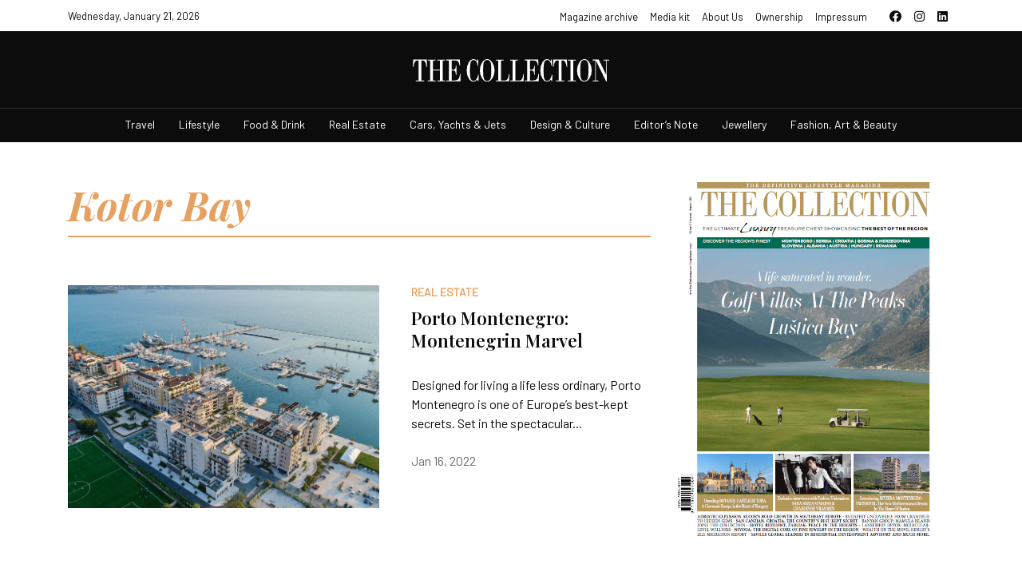

--- FILE ---
content_type: text/html; charset=UTF-8
request_url: https://thecollectionmags.com/tag/kotor-bay/
body_size: 10505
content:
<!doctype html>
<html dir="ltr" lang="en-US" prefix="og: https://ogp.me/ns#">
<head>
    <meta charset="UTF-8">
    <meta name="viewport" content="width=device-width, initial-scale=1">
    <link rel="preconnect" href="https://fonts.googleapis.com">
    <link rel="preconnect" href="https://fonts.gstatic.com" crossorigin>
    <link href="https://fonts.googleapis.com/css2?family=Playfair+Display:ital,wght@0,400;0,600;0,700;1,700&display=swap" rel="stylesheet"> 
    <link href="https://fonts.googleapis.com/css2?family=Barlow&family=Playfair+Display:ital,wght@0,400;0,600;0,700;1,700&display=swap" rel="stylesheet"> 
    <link rel="stylesheet" href="https://cdnjs.cloudflare.com/ajax/libs/font-awesome/5.15.3/css/all.min.css">
    <link rel="stylesheet" href="https://cdn.jsdelivr.net/gh/fancyapps/fancybox@3.5.7/dist/jquery.fancybox.min.css"/>
    <title>Kotor Bay - The Collection</title>
	<style>img:is([sizes="auto" i], [sizes^="auto," i]) { contain-intrinsic-size: 3000px 1500px }</style>
	
		<!-- All in One SEO 4.9.3 - aioseo.com -->
	<meta name="robots" content="max-image-preview:large" />
	<link rel="canonical" href="https://thecollectionmags.com/tag/kotor-bay/" />
	<meta name="generator" content="All in One SEO (AIOSEO) 4.9.3" />
		<script type="application/ld+json" class="aioseo-schema">
			{"@context":"https:\/\/schema.org","@graph":[{"@type":"BreadcrumbList","@id":"https:\/\/thecollectionmags.com\/tag\/kotor-bay\/#breadcrumblist","itemListElement":[{"@type":"ListItem","@id":"https:\/\/thecollectionmags.com#listItem","position":1,"name":"Home","item":"https:\/\/thecollectionmags.com","nextItem":{"@type":"ListItem","@id":"https:\/\/thecollectionmags.com\/tag\/kotor-bay\/#listItem","name":"Kotor Bay"}},{"@type":"ListItem","@id":"https:\/\/thecollectionmags.com\/tag\/kotor-bay\/#listItem","position":2,"name":"Kotor Bay","previousItem":{"@type":"ListItem","@id":"https:\/\/thecollectionmags.com#listItem","name":"Home"}}]},{"@type":"CollectionPage","@id":"https:\/\/thecollectionmags.com\/tag\/kotor-bay\/#collectionpage","url":"https:\/\/thecollectionmags.com\/tag\/kotor-bay\/","name":"Kotor Bay - The Collection","inLanguage":"en-US","isPartOf":{"@id":"https:\/\/thecollectionmags.com\/#website"},"breadcrumb":{"@id":"https:\/\/thecollectionmags.com\/tag\/kotor-bay\/#breadcrumblist"}},{"@type":"Organization","@id":"https:\/\/thecollectionmags.com\/#organization","name":"The Collection Magazine","description":"The Collection Magazine","url":"https:\/\/thecollectionmags.com\/","telephone":"+38267305035","logo":{"@type":"ImageObject","url":"https:\/\/scontent.ftgd1-1.fna.fbcdn.net\/v\/t39.30808-6\/305392793_522424423217379_8901815071218633517_n.jpg?_nc_cat=110&ccb=1-7&_nc_sid=09cbfe&_nc_ohc=8QVcrzETolIAX92svFh&_nc_ht=scontent.ftgd1-1.fna&oh=00_AfBz9GpcHS9ydCPOgRGpZc6GoxzG7J1vE1-H4CQFDBJAWw&oe=64042137","@id":"https:\/\/thecollectionmags.com\/tag\/kotor-bay\/#organizationLogo"},"image":{"@id":"https:\/\/thecollectionmags.com\/tag\/kotor-bay\/#organizationLogo"},"sameAs":["https:\/\/www.facebook.com\/thecollectionmags","https:\/\/www.instagram.com\/thecollectionmags\/","https:\/\/www.linkedin.com\/company\/thecollectionmags\/"]},{"@type":"WebSite","@id":"https:\/\/thecollectionmags.com\/#website","url":"https:\/\/thecollectionmags.com\/","name":"The Collection","description":"The Collection Magazine","inLanguage":"en-US","publisher":{"@id":"https:\/\/thecollectionmags.com\/#organization"}}]}
		</script>
		<!-- All in One SEO -->

<link rel='dns-prefetch' href='//cdnjs.cloudflare.com' />
<link rel='dns-prefetch' href='//cdn.jsdelivr.net' />
<link rel='dns-prefetch' href='//www.googletagmanager.com' />
<link rel="alternate" type="application/rss+xml" title="The Collection &raquo; Kotor Bay Tag Feed" href="https://thecollectionmags.com/tag/kotor-bay/feed/" />
		<!-- This site uses the Google Analytics by MonsterInsights plugin v9.11.1 - Using Analytics tracking - https://www.monsterinsights.com/ -->
							<script src="//www.googletagmanager.com/gtag/js?id=G-5H0TZBFPCC"  data-cfasync="false" data-wpfc-render="false" type="text/javascript" async></script>
			<script data-cfasync="false" data-wpfc-render="false" type="text/javascript">
				var mi_version = '9.11.1';
				var mi_track_user = true;
				var mi_no_track_reason = '';
								var MonsterInsightsDefaultLocations = {"page_location":"https:\/\/thecollectionmags.com\/tag\/kotor-bay\/"};
								if ( typeof MonsterInsightsPrivacyGuardFilter === 'function' ) {
					var MonsterInsightsLocations = (typeof MonsterInsightsExcludeQuery === 'object') ? MonsterInsightsPrivacyGuardFilter( MonsterInsightsExcludeQuery ) : MonsterInsightsPrivacyGuardFilter( MonsterInsightsDefaultLocations );
				} else {
					var MonsterInsightsLocations = (typeof MonsterInsightsExcludeQuery === 'object') ? MonsterInsightsExcludeQuery : MonsterInsightsDefaultLocations;
				}

								var disableStrs = [
										'ga-disable-G-5H0TZBFPCC',
									];

				/* Function to detect opted out users */
				function __gtagTrackerIsOptedOut() {
					for (var index = 0; index < disableStrs.length; index++) {
						if (document.cookie.indexOf(disableStrs[index] + '=true') > -1) {
							return true;
						}
					}

					return false;
				}

				/* Disable tracking if the opt-out cookie exists. */
				if (__gtagTrackerIsOptedOut()) {
					for (var index = 0; index < disableStrs.length; index++) {
						window[disableStrs[index]] = true;
					}
				}

				/* Opt-out function */
				function __gtagTrackerOptout() {
					for (var index = 0; index < disableStrs.length; index++) {
						document.cookie = disableStrs[index] + '=true; expires=Thu, 31 Dec 2099 23:59:59 UTC; path=/';
						window[disableStrs[index]] = true;
					}
				}

				if ('undefined' === typeof gaOptout) {
					function gaOptout() {
						__gtagTrackerOptout();
					}
				}
								window.dataLayer = window.dataLayer || [];

				window.MonsterInsightsDualTracker = {
					helpers: {},
					trackers: {},
				};
				if (mi_track_user) {
					function __gtagDataLayer() {
						dataLayer.push(arguments);
					}

					function __gtagTracker(type, name, parameters) {
						if (!parameters) {
							parameters = {};
						}

						if (parameters.send_to) {
							__gtagDataLayer.apply(null, arguments);
							return;
						}

						if (type === 'event') {
														parameters.send_to = monsterinsights_frontend.v4_id;
							var hookName = name;
							if (typeof parameters['event_category'] !== 'undefined') {
								hookName = parameters['event_category'] + ':' + name;
							}

							if (typeof MonsterInsightsDualTracker.trackers[hookName] !== 'undefined') {
								MonsterInsightsDualTracker.trackers[hookName](parameters);
							} else {
								__gtagDataLayer('event', name, parameters);
							}
							
						} else {
							__gtagDataLayer.apply(null, arguments);
						}
					}

					__gtagTracker('js', new Date());
					__gtagTracker('set', {
						'developer_id.dZGIzZG': true,
											});
					if ( MonsterInsightsLocations.page_location ) {
						__gtagTracker('set', MonsterInsightsLocations);
					}
										__gtagTracker('config', 'G-5H0TZBFPCC', {"forceSSL":"true","link_attribution":"true"} );
										window.gtag = __gtagTracker;										(function () {
						/* https://developers.google.com/analytics/devguides/collection/analyticsjs/ */
						/* ga and __gaTracker compatibility shim. */
						var noopfn = function () {
							return null;
						};
						var newtracker = function () {
							return new Tracker();
						};
						var Tracker = function () {
							return null;
						};
						var p = Tracker.prototype;
						p.get = noopfn;
						p.set = noopfn;
						p.send = function () {
							var args = Array.prototype.slice.call(arguments);
							args.unshift('send');
							__gaTracker.apply(null, args);
						};
						var __gaTracker = function () {
							var len = arguments.length;
							if (len === 0) {
								return;
							}
							var f = arguments[len - 1];
							if (typeof f !== 'object' || f === null || typeof f.hitCallback !== 'function') {
								if ('send' === arguments[0]) {
									var hitConverted, hitObject = false, action;
									if ('event' === arguments[1]) {
										if ('undefined' !== typeof arguments[3]) {
											hitObject = {
												'eventAction': arguments[3],
												'eventCategory': arguments[2],
												'eventLabel': arguments[4],
												'value': arguments[5] ? arguments[5] : 1,
											}
										}
									}
									if ('pageview' === arguments[1]) {
										if ('undefined' !== typeof arguments[2]) {
											hitObject = {
												'eventAction': 'page_view',
												'page_path': arguments[2],
											}
										}
									}
									if (typeof arguments[2] === 'object') {
										hitObject = arguments[2];
									}
									if (typeof arguments[5] === 'object') {
										Object.assign(hitObject, arguments[5]);
									}
									if ('undefined' !== typeof arguments[1].hitType) {
										hitObject = arguments[1];
										if ('pageview' === hitObject.hitType) {
											hitObject.eventAction = 'page_view';
										}
									}
									if (hitObject) {
										action = 'timing' === arguments[1].hitType ? 'timing_complete' : hitObject.eventAction;
										hitConverted = mapArgs(hitObject);
										__gtagTracker('event', action, hitConverted);
									}
								}
								return;
							}

							function mapArgs(args) {
								var arg, hit = {};
								var gaMap = {
									'eventCategory': 'event_category',
									'eventAction': 'event_action',
									'eventLabel': 'event_label',
									'eventValue': 'event_value',
									'nonInteraction': 'non_interaction',
									'timingCategory': 'event_category',
									'timingVar': 'name',
									'timingValue': 'value',
									'timingLabel': 'event_label',
									'page': 'page_path',
									'location': 'page_location',
									'title': 'page_title',
									'referrer' : 'page_referrer',
								};
								for (arg in args) {
																		if (!(!args.hasOwnProperty(arg) || !gaMap.hasOwnProperty(arg))) {
										hit[gaMap[arg]] = args[arg];
									} else {
										hit[arg] = args[arg];
									}
								}
								return hit;
							}

							try {
								f.hitCallback();
							} catch (ex) {
							}
						};
						__gaTracker.create = newtracker;
						__gaTracker.getByName = newtracker;
						__gaTracker.getAll = function () {
							return [];
						};
						__gaTracker.remove = noopfn;
						__gaTracker.loaded = true;
						window['__gaTracker'] = __gaTracker;
					})();
									} else {
										console.log("");
					(function () {
						function __gtagTracker() {
							return null;
						}

						window['__gtagTracker'] = __gtagTracker;
						window['gtag'] = __gtagTracker;
					})();
									}
			</script>
							<!-- / Google Analytics by MonsterInsights -->
		<link rel='stylesheet' id='wp-block-library-css' href='https://thecollectionmags.com/wp-includes/css/dist/block-library/style.min.css?ver=6.8.3' type='text/css' media='all' />
<style id='classic-theme-styles-inline-css' type='text/css'>
/*! This file is auto-generated */
.wp-block-button__link{color:#fff;background-color:#32373c;border-radius:9999px;box-shadow:none;text-decoration:none;padding:calc(.667em + 2px) calc(1.333em + 2px);font-size:1.125em}.wp-block-file__button{background:#32373c;color:#fff;text-decoration:none}
</style>
<link rel='stylesheet' id='aioseo/css/src/vue/standalone/blocks/table-of-contents/global.scss-css' href='https://thecollectionmags.com/wp-content/plugins/all-in-one-seo-pack/dist/Lite/assets/css/table-of-contents/global.e90f6d47.css?ver=4.9.3' type='text/css' media='all' />
<style id='global-styles-inline-css' type='text/css'>
:root{--wp--preset--aspect-ratio--square: 1;--wp--preset--aspect-ratio--4-3: 4/3;--wp--preset--aspect-ratio--3-4: 3/4;--wp--preset--aspect-ratio--3-2: 3/2;--wp--preset--aspect-ratio--2-3: 2/3;--wp--preset--aspect-ratio--16-9: 16/9;--wp--preset--aspect-ratio--9-16: 9/16;--wp--preset--color--black: #000000;--wp--preset--color--cyan-bluish-gray: #abb8c3;--wp--preset--color--white: #ffffff;--wp--preset--color--pale-pink: #f78da7;--wp--preset--color--vivid-red: #cf2e2e;--wp--preset--color--luminous-vivid-orange: #ff6900;--wp--preset--color--luminous-vivid-amber: #fcb900;--wp--preset--color--light-green-cyan: #7bdcb5;--wp--preset--color--vivid-green-cyan: #00d084;--wp--preset--color--pale-cyan-blue: #8ed1fc;--wp--preset--color--vivid-cyan-blue: #0693e3;--wp--preset--color--vivid-purple: #9b51e0;--wp--preset--gradient--vivid-cyan-blue-to-vivid-purple: linear-gradient(135deg,rgba(6,147,227,1) 0%,rgb(155,81,224) 100%);--wp--preset--gradient--light-green-cyan-to-vivid-green-cyan: linear-gradient(135deg,rgb(122,220,180) 0%,rgb(0,208,130) 100%);--wp--preset--gradient--luminous-vivid-amber-to-luminous-vivid-orange: linear-gradient(135deg,rgba(252,185,0,1) 0%,rgba(255,105,0,1) 100%);--wp--preset--gradient--luminous-vivid-orange-to-vivid-red: linear-gradient(135deg,rgba(255,105,0,1) 0%,rgb(207,46,46) 100%);--wp--preset--gradient--very-light-gray-to-cyan-bluish-gray: linear-gradient(135deg,rgb(238,238,238) 0%,rgb(169,184,195) 100%);--wp--preset--gradient--cool-to-warm-spectrum: linear-gradient(135deg,rgb(74,234,220) 0%,rgb(151,120,209) 20%,rgb(207,42,186) 40%,rgb(238,44,130) 60%,rgb(251,105,98) 80%,rgb(254,248,76) 100%);--wp--preset--gradient--blush-light-purple: linear-gradient(135deg,rgb(255,206,236) 0%,rgb(152,150,240) 100%);--wp--preset--gradient--blush-bordeaux: linear-gradient(135deg,rgb(254,205,165) 0%,rgb(254,45,45) 50%,rgb(107,0,62) 100%);--wp--preset--gradient--luminous-dusk: linear-gradient(135deg,rgb(255,203,112) 0%,rgb(199,81,192) 50%,rgb(65,88,208) 100%);--wp--preset--gradient--pale-ocean: linear-gradient(135deg,rgb(255,245,203) 0%,rgb(182,227,212) 50%,rgb(51,167,181) 100%);--wp--preset--gradient--electric-grass: linear-gradient(135deg,rgb(202,248,128) 0%,rgb(113,206,126) 100%);--wp--preset--gradient--midnight: linear-gradient(135deg,rgb(2,3,129) 0%,rgb(40,116,252) 100%);--wp--preset--font-size--small: 13px;--wp--preset--font-size--medium: 20px;--wp--preset--font-size--large: 36px;--wp--preset--font-size--x-large: 42px;--wp--preset--spacing--20: 0.44rem;--wp--preset--spacing--30: 0.67rem;--wp--preset--spacing--40: 1rem;--wp--preset--spacing--50: 1.5rem;--wp--preset--spacing--60: 2.25rem;--wp--preset--spacing--70: 3.38rem;--wp--preset--spacing--80: 5.06rem;--wp--preset--shadow--natural: 6px 6px 9px rgba(0, 0, 0, 0.2);--wp--preset--shadow--deep: 12px 12px 50px rgba(0, 0, 0, 0.4);--wp--preset--shadow--sharp: 6px 6px 0px rgba(0, 0, 0, 0.2);--wp--preset--shadow--outlined: 6px 6px 0px -3px rgba(255, 255, 255, 1), 6px 6px rgba(0, 0, 0, 1);--wp--preset--shadow--crisp: 6px 6px 0px rgba(0, 0, 0, 1);}:where(.is-layout-flex){gap: 0.5em;}:where(.is-layout-grid){gap: 0.5em;}body .is-layout-flex{display: flex;}.is-layout-flex{flex-wrap: wrap;align-items: center;}.is-layout-flex > :is(*, div){margin: 0;}body .is-layout-grid{display: grid;}.is-layout-grid > :is(*, div){margin: 0;}:where(.wp-block-columns.is-layout-flex){gap: 2em;}:where(.wp-block-columns.is-layout-grid){gap: 2em;}:where(.wp-block-post-template.is-layout-flex){gap: 1.25em;}:where(.wp-block-post-template.is-layout-grid){gap: 1.25em;}.has-black-color{color: var(--wp--preset--color--black) !important;}.has-cyan-bluish-gray-color{color: var(--wp--preset--color--cyan-bluish-gray) !important;}.has-white-color{color: var(--wp--preset--color--white) !important;}.has-pale-pink-color{color: var(--wp--preset--color--pale-pink) !important;}.has-vivid-red-color{color: var(--wp--preset--color--vivid-red) !important;}.has-luminous-vivid-orange-color{color: var(--wp--preset--color--luminous-vivid-orange) !important;}.has-luminous-vivid-amber-color{color: var(--wp--preset--color--luminous-vivid-amber) !important;}.has-light-green-cyan-color{color: var(--wp--preset--color--light-green-cyan) !important;}.has-vivid-green-cyan-color{color: var(--wp--preset--color--vivid-green-cyan) !important;}.has-pale-cyan-blue-color{color: var(--wp--preset--color--pale-cyan-blue) !important;}.has-vivid-cyan-blue-color{color: var(--wp--preset--color--vivid-cyan-blue) !important;}.has-vivid-purple-color{color: var(--wp--preset--color--vivid-purple) !important;}.has-black-background-color{background-color: var(--wp--preset--color--black) !important;}.has-cyan-bluish-gray-background-color{background-color: var(--wp--preset--color--cyan-bluish-gray) !important;}.has-white-background-color{background-color: var(--wp--preset--color--white) !important;}.has-pale-pink-background-color{background-color: var(--wp--preset--color--pale-pink) !important;}.has-vivid-red-background-color{background-color: var(--wp--preset--color--vivid-red) !important;}.has-luminous-vivid-orange-background-color{background-color: var(--wp--preset--color--luminous-vivid-orange) !important;}.has-luminous-vivid-amber-background-color{background-color: var(--wp--preset--color--luminous-vivid-amber) !important;}.has-light-green-cyan-background-color{background-color: var(--wp--preset--color--light-green-cyan) !important;}.has-vivid-green-cyan-background-color{background-color: var(--wp--preset--color--vivid-green-cyan) !important;}.has-pale-cyan-blue-background-color{background-color: var(--wp--preset--color--pale-cyan-blue) !important;}.has-vivid-cyan-blue-background-color{background-color: var(--wp--preset--color--vivid-cyan-blue) !important;}.has-vivid-purple-background-color{background-color: var(--wp--preset--color--vivid-purple) !important;}.has-black-border-color{border-color: var(--wp--preset--color--black) !important;}.has-cyan-bluish-gray-border-color{border-color: var(--wp--preset--color--cyan-bluish-gray) !important;}.has-white-border-color{border-color: var(--wp--preset--color--white) !important;}.has-pale-pink-border-color{border-color: var(--wp--preset--color--pale-pink) !important;}.has-vivid-red-border-color{border-color: var(--wp--preset--color--vivid-red) !important;}.has-luminous-vivid-orange-border-color{border-color: var(--wp--preset--color--luminous-vivid-orange) !important;}.has-luminous-vivid-amber-border-color{border-color: var(--wp--preset--color--luminous-vivid-amber) !important;}.has-light-green-cyan-border-color{border-color: var(--wp--preset--color--light-green-cyan) !important;}.has-vivid-green-cyan-border-color{border-color: var(--wp--preset--color--vivid-green-cyan) !important;}.has-pale-cyan-blue-border-color{border-color: var(--wp--preset--color--pale-cyan-blue) !important;}.has-vivid-cyan-blue-border-color{border-color: var(--wp--preset--color--vivid-cyan-blue) !important;}.has-vivid-purple-border-color{border-color: var(--wp--preset--color--vivid-purple) !important;}.has-vivid-cyan-blue-to-vivid-purple-gradient-background{background: var(--wp--preset--gradient--vivid-cyan-blue-to-vivid-purple) !important;}.has-light-green-cyan-to-vivid-green-cyan-gradient-background{background: var(--wp--preset--gradient--light-green-cyan-to-vivid-green-cyan) !important;}.has-luminous-vivid-amber-to-luminous-vivid-orange-gradient-background{background: var(--wp--preset--gradient--luminous-vivid-amber-to-luminous-vivid-orange) !important;}.has-luminous-vivid-orange-to-vivid-red-gradient-background{background: var(--wp--preset--gradient--luminous-vivid-orange-to-vivid-red) !important;}.has-very-light-gray-to-cyan-bluish-gray-gradient-background{background: var(--wp--preset--gradient--very-light-gray-to-cyan-bluish-gray) !important;}.has-cool-to-warm-spectrum-gradient-background{background: var(--wp--preset--gradient--cool-to-warm-spectrum) !important;}.has-blush-light-purple-gradient-background{background: var(--wp--preset--gradient--blush-light-purple) !important;}.has-blush-bordeaux-gradient-background{background: var(--wp--preset--gradient--blush-bordeaux) !important;}.has-luminous-dusk-gradient-background{background: var(--wp--preset--gradient--luminous-dusk) !important;}.has-pale-ocean-gradient-background{background: var(--wp--preset--gradient--pale-ocean) !important;}.has-electric-grass-gradient-background{background: var(--wp--preset--gradient--electric-grass) !important;}.has-midnight-gradient-background{background: var(--wp--preset--gradient--midnight) !important;}.has-small-font-size{font-size: var(--wp--preset--font-size--small) !important;}.has-medium-font-size{font-size: var(--wp--preset--font-size--medium) !important;}.has-large-font-size{font-size: var(--wp--preset--font-size--large) !important;}.has-x-large-font-size{font-size: var(--wp--preset--font-size--x-large) !important;}
:where(.wp-block-post-template.is-layout-flex){gap: 1.25em;}:where(.wp-block-post-template.is-layout-grid){gap: 1.25em;}
:where(.wp-block-columns.is-layout-flex){gap: 2em;}:where(.wp-block-columns.is-layout-grid){gap: 2em;}
:root :where(.wp-block-pullquote){font-size: 1.5em;line-height: 1.6;}
</style>
<link rel='stylesheet' id='ce_responsive-css' href='https://thecollectionmags.com/wp-content/plugins/simple-embed-code/css/video-container.min.css?ver=2.5.1' type='text/css' media='all' />
<link rel='stylesheet' id='wp-components-css' href='https://thecollectionmags.com/wp-includes/css/dist/components/style.min.css?ver=6.8.3' type='text/css' media='all' />
<link rel='stylesheet' id='godaddy-styles-css' href='https://thecollectionmags.com/wp-content/mu-plugins/vendor/wpex/godaddy-launch/includes/Dependencies/GoDaddy/Styles/build/latest.css?ver=2.0.2' type='text/css' media='all' />
<link rel='stylesheet' id='collection-style-css' href='https://thecollectionmags.com/wp-content/themes/collection/style.css?ver=1.1.3' type='text/css' media='all' />
<link rel='stylesheet' id='slickcss-css' href='https://cdnjs.cloudflare.com/ajax/libs/slick-carousel/1.8.1/slick.min.css?ver=6.8.3' type='text/css' media='all' />
<script type="text/javascript" src="https://thecollectionmags.com/wp-content/plugins/google-analytics-for-wordpress/assets/js/frontend-gtag.min.js?ver=9.11.1" id="monsterinsights-frontend-script-js" async="async" data-wp-strategy="async"></script>
<script data-cfasync="false" data-wpfc-render="false" type="text/javascript" id='monsterinsights-frontend-script-js-extra'>/* <![CDATA[ */
var monsterinsights_frontend = {"js_events_tracking":"true","download_extensions":"doc,pdf,ppt,zip,xls,docx,pptx,xlsx","inbound_paths":"[{\"path\":\"\\\/go\\\/\",\"label\":\"affiliate\"},{\"path\":\"\\\/recommend\\\/\",\"label\":\"affiliate\"}]","home_url":"https:\/\/thecollectionmags.com","hash_tracking":"false","v4_id":"G-5H0TZBFPCC"};/* ]]> */
</script>

<!-- Google tag (gtag.js) snippet added by Site Kit -->
<!-- Google Analytics snippet added by Site Kit -->
<script type="text/javascript" src="https://www.googletagmanager.com/gtag/js?id=GT-M6P6GBDN" id="google_gtagjs-js" async></script>
<script type="text/javascript" id="google_gtagjs-js-after">
/* <![CDATA[ */
window.dataLayer = window.dataLayer || [];function gtag(){dataLayer.push(arguments);}
gtag("set","linker",{"domains":["thecollectionmags.com"]});
gtag("js", new Date());
gtag("set", "developer_id.dZTNiMT", true);
gtag("config", "GT-M6P6GBDN");
/* ]]> */
</script>

<meta name="generator" content="Site Kit by Google 1.170.0" /><noscript><style>.vce-row-container .vcv-lozad {display: none}</style></noscript><meta name="generator" content="Powered by Visual Composer Website Builder - fast and easy-to-use drag and drop visual editor for WordPress."/><link rel="icon" href="https://thecollectionmags.com/wp-content/uploads/2021/12/cropped-favicon-32x32.png" sizes="32x32" />
<link rel="icon" href="https://thecollectionmags.com/wp-content/uploads/2021/12/cropped-favicon-192x192.png" sizes="192x192" />
<link rel="apple-touch-icon" href="https://thecollectionmags.com/wp-content/uploads/2021/12/cropped-favicon-180x180.png" />
<meta name="msapplication-TileImage" content="https://thecollectionmags.com/wp-content/uploads/2021/12/cropped-favicon-270x270.png" />
 
</head>
<body class="archive tag tag-kotor-bay tag-93 wp-theme-collection vcwb">
<div id="page" class="site">
    <header>
        <div class="top">
            <div class="container">
                <div class="header-top-area d-flex align-items-center justify-content-between">
                    <div class="header-time">
                        Wednesday, January 21, 2026                    </div>
                    <div class="header-widgate d-flex">
                        <nav>
                            <div class="menu-top-menu-container"><ul id="primary-menu" class="menu"><li id="menu-item-505" class="menu-item menu-item-type-post_type menu-item-object-page menu-item-505"><a href="https://thecollectionmags.com/magazine-archive/">Magazine archive</a></li>
<li id="menu-item-796" class="menu-item menu-item-type-custom menu-item-object-custom menu-item-796"><a href="https://www.dropbox.com/scl/fi/xagnhc6o0ohrsvz3z6r3k/Media-Kit-2024-Summer-Autumn.pdf?rlkey=0c9jodb0ee97kpooyn13g69ax&#038;dl=0">Media kit</a></li>
<li id="menu-item-1039" class="menu-item menu-item-type-post_type menu-item-object-page menu-item-1039"><a href="https://thecollectionmags.com/about-us/">About Us</a></li>
<li id="menu-item-5091" class="menu-item menu-item-type-post_type menu-item-object-page menu-item-5091"><a href="https://thecollectionmags.com/ownership/">Ownership</a></li>
<li id="menu-item-5434" class="menu-item menu-item-type-post_type menu-item-object-page menu-item-5434"><a href="https://thecollectionmags.com/impressum/">Impressum</a></li>
</ul></div>                        </nav>
                        <div class="social">
                            <a target="_blank" href="https://www.facebook.com/thecollectionmags"><i class="fab fa-facebook"></i></a>
                            <a target="_blank" href="https://www.instagram.com/thecollectionmags/"><i class="fab fa-instagram"></i></i></a>
                            <a target="_blank" href="https://www.linkedin.com/company/thecollectionmags/"><i class="fab fa-linkedin"></i></a>
                        </div>
                                            </div>
                </div>
            </div>
        </div>
        <div class="main-header">
            <div class="logo">
                <a href="https://thecollectionmags.com">
                    <img src="https://thecollectionmags.com/wp-content/themes/collection/images/the-collection-logo.svg" alt="the-collection-logo">
                </a>
            </div>
            <div class="mob-header-right">
                                <div class="mobile-menu">
                    <svg width="37" height="32" viewBox="0 0 37 38" fill="none" xmlns="http://www.w3.org/2000/svg">
                        <path d="M4.625 28.5H32.375V25.3331H4.625V28.5ZM4.625 20.5831H32.375V17.4169H4.625V20.5831ZM4.625 9.5V12.6669H32.375V9.5H4.625Z" fill="#fff"/>
                    </svg>
                </div>
            </div>
            <nav>
                <div class="container">
                <div class="menu-menu-1-container"><ul id="menu-menu-1" class="menu"><li id="menu-item-40" class="menu-item menu-item-type-taxonomy menu-item-object-category menu-item-40"><a href="https://thecollectionmags.com/category/travel/">Travel</a></li>
<li id="menu-item-738" class="menu-item menu-item-type-taxonomy menu-item-object-category menu-item-738"><a href="https://thecollectionmags.com/category/lifestyle/">Lifestyle</a></li>
<li id="menu-item-42" class="menu-item menu-item-type-taxonomy menu-item-object-category menu-item-42"><a href="https://thecollectionmags.com/category/food-drink/">Food &amp; Drink</a></li>
<li id="menu-item-39" class="menu-item menu-item-type-taxonomy menu-item-object-category menu-item-39"><a href="https://thecollectionmags.com/category/real-estate/">Real Estate</a></li>
<li id="menu-item-739" class="menu-item menu-item-type-taxonomy menu-item-object-category menu-item-739"><a href="https://thecollectionmags.com/category/cars-yachts-jets/">Cars, Yachts &amp; Jets</a></li>
<li id="menu-item-35" class="menu-item menu-item-type-taxonomy menu-item-object-category menu-item-35"><a href="https://thecollectionmags.com/category/design-culture/">Design &amp; Culture</a></li>
<li id="menu-item-962" class="menu-item menu-item-type-taxonomy menu-item-object-category menu-item-962"><a href="https://thecollectionmags.com/category/editor/">Editor&#8217;s Note</a></li>
<li id="menu-item-4871" class="menu-item menu-item-type-taxonomy menu-item-object-category menu-item-4871"><a href="https://thecollectionmags.com/category/jewellery/">Jewellery</a></li>
<li id="menu-item-5131" class="menu-item menu-item-type-taxonomy menu-item-object-category menu-item-5131"><a href="https://thecollectionmags.com/category/fashion-art-beauty/">Fashion, Art &amp; Beauty</a></li>
</ul></div>                </div>
            </nav>
        </div>
    </header>
<div id="mySidenav" class="nav-content sidenav">
    <!-- <img  src="https://thecollectionmags.com/wp-content/themes/collection/images/close.png" alt="close"> -->
    <svg class="close-nav-mob" width="20" height="20" viewBox="0 0 20 20" fill="none" xmlns="http://www.w3.org/2000/svg">
        <path fill-rule="evenodd" clip-rule="evenodd" d="M19.0919 2.12131L2.12132 19.0919L0 16.9706L16.9706 -1.19209e-05L19.0919 2.12131Z" fill="#0c0c0d"/>
        <path fill-rule="evenodd" clip-rule="evenodd" d="M2.12146 6.91414e-06L19.092 16.9706L16.9707 19.0919L0.000139236 2.12133L2.12146 6.91414e-06Z" fill="#0c0c0d"/>
    </svg>
    <div class="sidenav-inner">
        <nav>
            <div class="menu-menu-1-container"><ul id="menu-menu-2" class="menu"><li class="menu-item menu-item-type-taxonomy menu-item-object-category menu-item-40"><a href="https://thecollectionmags.com/category/travel/">Travel</a></li>
<li class="menu-item menu-item-type-taxonomy menu-item-object-category menu-item-738"><a href="https://thecollectionmags.com/category/lifestyle/">Lifestyle</a></li>
<li class="menu-item menu-item-type-taxonomy menu-item-object-category menu-item-42"><a href="https://thecollectionmags.com/category/food-drink/">Food &amp; Drink</a></li>
<li class="menu-item menu-item-type-taxonomy menu-item-object-category menu-item-39"><a href="https://thecollectionmags.com/category/real-estate/">Real Estate</a></li>
<li class="menu-item menu-item-type-taxonomy menu-item-object-category menu-item-739"><a href="https://thecollectionmags.com/category/cars-yachts-jets/">Cars, Yachts &amp; Jets</a></li>
<li class="menu-item menu-item-type-taxonomy menu-item-object-category menu-item-35"><a href="https://thecollectionmags.com/category/design-culture/">Design &amp; Culture</a></li>
<li class="menu-item menu-item-type-taxonomy menu-item-object-category menu-item-962"><a href="https://thecollectionmags.com/category/editor/">Editor&#8217;s Note</a></li>
<li class="menu-item menu-item-type-taxonomy menu-item-object-category menu-item-4871"><a href="https://thecollectionmags.com/category/jewellery/">Jewellery</a></li>
<li class="menu-item menu-item-type-taxonomy menu-item-object-category menu-item-5131"><a href="https://thecollectionmags.com/category/fashion-art-beauty/">Fashion, Art &amp; Beauty</a></li>
</ul></div>        </nav>
    </div>  
    <div class="sidenav-bottom">  
        <nav>
            <div class="menu-top-menu-container"><ul id="primary-menu" class="menu"><li class="menu-item menu-item-type-post_type menu-item-object-page menu-item-505"><a href="https://thecollectionmags.com/magazine-archive/">Magazine archive</a></li>
<li class="menu-item menu-item-type-custom menu-item-object-custom menu-item-796"><a href="https://www.dropbox.com/scl/fi/xagnhc6o0ohrsvz3z6r3k/Media-Kit-2024-Summer-Autumn.pdf?rlkey=0c9jodb0ee97kpooyn13g69ax&#038;dl=0">Media kit</a></li>
<li class="menu-item menu-item-type-post_type menu-item-object-page menu-item-1039"><a href="https://thecollectionmags.com/about-us/">About Us</a></li>
<li class="menu-item menu-item-type-post_type menu-item-object-page menu-item-5091"><a href="https://thecollectionmags.com/ownership/">Ownership</a></li>
<li class="menu-item menu-item-type-post_type menu-item-object-page menu-item-5434"><a href="https://thecollectionmags.com/impressum/">Impressum</a></li>
</ul></div>        </nav>
    </div>  
</div>

<!-- HOME MODAL DISABLED

//-->
<style>
.overlay-fullscreen {
    position: fixed;
    top: 0;
    left: 0;
    bottom: 0;
    right: 0;
    background-color: rgba(0, 0, 0, 0.75);
    z-index: 9998;
    visibility: hidden;
    opacity: 0;
    transition: all 0.3s ease;
    -webkit-transition: all 0.3s ease;
    -moz-transition: all 0.3s ease;
}
.overlay-fullscreen.open {
    visibility: visible;
    opacity: 1;
    transition: all 0.3s ease;
    -webkit-transition: all 0.3s ease;
    -moz-transition: all 0.3s ease;
}

.cancel-fullscreen svg {
    max-width: 40px;
    fill: #fff;
    width: 40px;
}
.embed-responsive {
  position: relative;
  display: block;
  width: 100%;
  padding: 0;
  overflow: hidden;
}
.embed-responsive video {
  position: absolute;
  top: 0;
  bottom: 0;
  left: 0;
  width: 100%;
  height: 100%;
  border: 0;
}
.embed-responsive-16by9::before {
  padding-top: 56.25%;
}
.embed-responsive::before {
  display: block;
  content: "";
}
.collection-popup .cancel-fullscreen {
    position: absolute;
    top: -35px;
    right: -10px;
    cursor: pointer;
}
.collection-popup {
    width: 100%;
    background: #000;
    position: fixed;
    height: auto;
    top: 50%;
	left: 50%;
    transform: translate(-50%, -50%);
    -webkit-transform: translate(-50%, -50%);
    -moz-transform: translate(-50%, -50%);
    z-index: 9999;
    visibility: hidden;
    opacity: 0;
    -webkit-box-shadow: 0px 17px 25px 0px rgba(0,0,0,0.59);
    -moz-box-shadow: 0px 17px 25px 0px rgba(0,0,0,0.59);
    box-shadow: 0px 17px 25px 0px rgba(0,0,0,0.59);
}
.collection-popup.open {
    visibility: visible!important;
    opacity: 1!important;
    transition: all 0.3s ease!important;
    -webkit-transition: all 0.3s ease!important;
    -moz-transition: all 0.3s ease!important;
}
.collection-popup {
    max-width: 75%;
    padding:0;
    box-sizing: border-box;
}
.collection-popup .modal-wrapper {
    overflow-y:hidden;
    max-height: 90%;

}
.collection-popup .modal-custom-content {
    margin:0 auto;
    padding:0;
}
@media screen and (max-width: 1600px) {
    .collection-popup {
        max-width: 70%;
    }
}
@media screen and (max-width: 767px) {
    .collection-popup {
        max-width: 85%;
        margin-top: 0px;
    }
    .collection-popup .modal-wrapper {
        padding: 0;
    }
    .collection-popup .modal-custom-content {
        padding: 0;
    }
    .collection-popup .cancel-fullscreen {
        top: -35px;
        right: -10px;
    }
}
</style>     <section class="content">
        <div class="container">
            <div class="row">
                <div class="col-lg-8">
                    <div class="tag-page-title">
                        <h1>Kotor Bay</h1>
                    </div>
                    <div class="category-block ">
                        <div class="cat-container">
                            <div class="row">
                                                                    <div class="small item d-flex">
                                            <div class="small-flex">
                                                <a href="https://thecollectionmags.com/porto-montenegro/"> 
                                                    <div class="image" style="background: url('https://thecollectionmags.com/wp-content/uploads/2021/12/50250610803_5dae8c076f_k.jpg') center center no-repeat;background-size: cover"></div>
                                                </a>
                                            </div>
                                            <div class="text">
                                                <span>Real Estate</span>
                                                <h3>
                                                    <a href="https://thecollectionmags.com/porto-montenegro/">Porto Montenegro: Montenegrin Marvel</a>
                                                </h3>
                                                <p>Designed for living a life less ordinary, Porto Montenegro is one of Europe’s best-kept secrets. Set in the spectacular...</p>
                                                <div class="widget date-font">
                                                    Jan 16, 2022                                                </div>
                                            </div>
                                        </div>
                                                                </div>
                        </div>
                    </div>
                </div>
                <div class="col-lg-4">
                    <div class="sidebar">
        <div class="side-img-banners side-banner">
                    <a target="_blank" href="https://issuu.com/tlc_montenegro/docs/the_collection_vol">
                <img class="img-fluid" src="https://thecollectionmags.com/wp-content/uploads/2025/07/TC-41-Cover-page.jpg" alt="TC 41 Cover page">
            </a>
                    <a target="_blank" href="https://www.dropbox.com/scl/fi/bbb03r52nnsf3zcyge4xe/Media-Kit-2025-Summer-Autumn.pdf?rlkey=egpoacpl7dola2l9tvheww3zp&dl=0">
                <img class="img-fluid" src="https://thecollectionmags.com/wp-content/uploads/2023/09/MEDIA-KIT-WEB-e1709044942212.jpg" alt="MEDIA KIT WEB">
            </a>
            </div>
            <div class="side-img-banners side-banner">
                    <a target="_blank" href="https://meneghetti.hr/en/?utm_source=website&utm_medium=banner&utm_campaign=The%20Collection">
                <img class="img-fluid" src="https://thecollectionmags.com/wp-content/uploads/2021/12/pinot-noir.png" alt="pinot-noir">
            </a>
                    <a target="_blank" href="https://www.oneandonlyresorts.com/?utm_source=website&utm_medium=banner&utm_campaign=The+Collection">
                <img class="img-fluid" src="https://thecollectionmags.com/wp-content/uploads/2021/12/baner-one-only-2.png" alt="baner-one-only-2">
            </a>
            </div>
        <div class="latest-news">
<h2>Latest News</h2>
        <div class="small item d-flex">
            <div class="latest-number">
                <h4>1</h4>
            </div>
            <div class="style-txt">
                <h3><a class="font-hover" href="https://thecollectionmags.com/nivoda-the-digital-backbone-of-the-fine-jewelry-industry-in-the-balkans/">Nivoda: The Digital backbone of the Fine Jewelry industry in the Balkans</a></h3>
                <p class="date-font">Jul 31, 2025</p>
            </div>
        </div>
            <div class="small item d-flex">
            <div class="latest-number">
                <h4>2</h4>
            </div>
            <div class="style-txt">
                <h3><a class="font-hover" href="https://thecollectionmags.com/our-favorite-stays-in-budapest-by-the-collection/">Our Favorite Stays in Budapest, by The Collection</a></h3>
                <p class="date-font">Jul 31, 2025</p>
            </div>
        </div>
            <div class="small item d-flex">
            <div class="latest-number">
                <h4>3</h4>
            </div>
            <div class="style-txt">
                <h3><a class="font-hover" href="https://thecollectionmags.com/inside-budapest-from-grandeur-to-hidden-gems/">Inside Budapest: From Grandeur to Hidden Gems</a></h3>
                <p class="date-font">Jul 31, 2025</p>
            </div>
        </div>
            <div class="small item d-flex">
            <div class="latest-number">
                <h4>4</h4>
            </div>
            <div class="style-txt">
                <h3><a class="font-hover" href="https://thecollectionmags.com/botaniq-castle-of-tura-a-cinematic-escape-in-the-heart-of-hungary/">Botaniq Castle of Tura &#8211;  A Cinematic Escape in the Heart of Hungary</a></h3>
                <p class="date-font">Jul 30, 2025</p>
            </div>
        </div>
            <div class="small item d-flex">
            <div class="latest-number">
                <h4>5</h4>
            </div>
            <div class="style-txt">
                <h3><a class="font-hover" href="https://thecollectionmags.com/the-art-of-mediterranean-living-meneghettis-new-chapter/">The Art of Mediterranean Living: Meneghetti’s New Chapter</a></h3>
                <p class="date-font">Jul 28, 2025</p>
            </div>
        </div>
    </div>  
        <div class="side-img-banners side-banner">
                    <a target="_blank" href="https://www.dreammontenegro.com/en/home">
                <img class="img-fluid" src="https://thecollectionmags.com/wp-content/uploads/2021/12/dream-estates.png" alt="dream estates">
            </a>
                    <a target="_blank" href="https://www.portonovi.com/en/oneonly-private-homes">
                <img class="img-fluid" src="https://thecollectionmags.com/wp-content/uploads/2021/12/baner-one-only-4.png" alt="baner-one-only-4">
            </a>
            </div>
    </div>                </div>
            </div>
        </div>
    </section>
<div class="footer-info">
    <div class="container">
        <h2>ADVERTISING & EDITORIAL QUERIES</h2>
        <div class="row footer-info-container">
            <div class="col-xl-4">
                <div class="footer-info-inner">
                    <h3>Magazine Advertising Enquiries: </h3>
                    <ul>
                        <li>please call +382 67 305 035</li>
                        <li>email: miodrag.spahic@rlcmontenegro.com</li>
                    </ul>
                </div>
            </div>
            <div class="col-xl-4">
                <div class="footer-info-inner">
                    <h3>Online Advertising Enquiries:</h3>
                    <ul>
                        <li>please call + 381 63 440 047</li>
                        <li>email: sofija.acimovic@thecollectionmags.com</li>
                    </ul>
                </div>
            </div>
            <div class="col-xl-4">
                <div class="footer-info-inner">
                    <h3>Media Pack and Rate Card: </h3>
                    <ul>
                        <li><a href="https://thecollectionmags.com/wp-content/uploads/2022/02/Media-Kit-2022.pdf">PLEASE CLICK HERE</a></li>
                    </ul>
                </div>
            </div>
        </div>
    </div>
</div>
<div class="top-footer">
    <div class="container">
        <div class="row justify-content-between">
            <div class="col-lg-4">
                <div class="footer-column">
                    <h3>EDITOR PICKS</h3>
                                                <div class="small item d-flex">
                                <div class="small-flex">
                                    <a href="https://thecollectionmags.com/oneonly-portonovi-gourmet-heaven/"> 
                                        <div class="image" style="background: url('https://thecollectionmags.com/wp-content/uploads/2024/07/OneOnly-Portonovi-scaled.jpg') center center no-repeat;background-size: cover"></div>
                                    </a>
                                </div>
                                <div class="text">
                                    <h3><a href="https://thecollectionmags.com/oneonly-portonovi-gourmet-heaven/">One&#038;Only Portonovi &#8211; Gourmet Heaven</a></h3>
                                    <p>Aug 28, 2024</p>
                                </div>
                            </div>
                                                         
                                                    <div class="small item d-flex">
                                <div class="small-flex">
                                    <a href="https://thecollectionmags.com/mamic-1970-the-collection-enriched-with-knowledge-and-expertise/"> 
                                        <div class="image" style="background: url('https://thecollectionmags.com/wp-content/uploads/2024/08/Mamic-lifestyle-final-017-scaled.jpg') center center no-repeat;background-size: cover"></div>
                                    </a>
                                </div>
                                <div class="text">
                                    <h3><a href="https://thecollectionmags.com/mamic-1970-the-collection-enriched-with-knowledge-and-expertise/">Mamić 1970 The Collection-Enriched with knowledge and expertise</a></h3>
                                    <p>Aug 09, 2024</p>
                                </div>
                            </div>
                                                         
                                                    <div class="small item d-flex">
                                <div class="small-flex">
                                    <a href="https://thecollectionmags.com/discover-croatias-storybook-capital-of-zagreb/"> 
                                        <div class="image" style="background: url('https://thecollectionmags.com/wp-content/uploads/2024/07/IMG_6951.jpg') center center no-repeat;background-size: cover"></div>
                                    </a>
                                </div>
                                <div class="text">
                                    <h3><a href="https://thecollectionmags.com/discover-croatias-storybook-capital-of-zagreb/">Discover Croatia’s Storybook Capital Of Zagreb</a></h3>
                                    <p>Aug 05, 2024</p>
                                </div>
                            </div>
                                                         
                                                            </div>
            </div>
            <div class="col-lg-4">
                <div class="footer-column">
                    <h3>POPULAR POSTS</h3>
                                                <div class="small item d-flex">
                                <div class="small-flex">
                                    <a href="https://thecollectionmags.com/losinj-to-the-world-and-the-world-to-losinj-croatia/"> 
                                        <div class="image" style="background: url('https://thecollectionmags.com/wp-content/uploads/2024/05/Aerial_DJI_0021_1_rt-scaled.jpg') center center no-repeat;background-size: cover"></div>
                                    </a>
                                </div>
                                <div class="text">
                                    <h3><a href="https://thecollectionmags.com/losinj-to-the-world-and-the-world-to-losinj-croatia/">Lošinj to The World and The World to Lošinj, Croatia</a></h3>
                                    <p>May 26, 2024</p>
                                </div>
                            </div>
                                                         
                                                    <div class="small item d-flex">
                                <div class="small-flex">
                                    <a href="https://thecollectionmags.com/mamula-island-by-banyan-tree-in-montenegro/"> 
                                        <div class="image" style="background: url('https://thecollectionmags.com/wp-content/uploads/2025/07/Mamula-Island-by-Banyan-Tree-scaled.jpg') center center no-repeat;background-size: cover"></div>
                                    </a>
                                </div>
                                <div class="text">
                                    <h3><a href="https://thecollectionmags.com/mamula-island-by-banyan-tree-in-montenegro/">Mamula Island by Banyan Tree in Montenegro </a></h3>
                                    <p>Jul 28, 2025</p>
                                </div>
                            </div>
                                                         
                                                    <div class="small item d-flex">
                                <div class="small-flex">
                                    <a href="https://thecollectionmags.com/botaniq-castle-of-tura-a-cinematic-escape-in-the-heart-of-hungary/"> 
                                        <div class="image" style="background: url('https://thecollectionmags.com/wp-content/uploads/2025/07/231201_1_CS_Turai_Kastely_Dron_01_033-Large-1.jpg') center center no-repeat;background-size: cover"></div>
                                    </a>
                                </div>
                                <div class="text">
                                    <h3><a href="https://thecollectionmags.com/botaniq-castle-of-tura-a-cinematic-escape-in-the-heart-of-hungary/">Botaniq Castle of Tura &#8211;  A Cinematic Escape in the Heart of Hungary</a></h3>
                                    <p>Jul 30, 2025</p>
                                </div>
                            </div>
                                                         
                                                            </div>
            </div>
            <div class="col-lg-4">
                <div class="footer-column footer-col-2">
                    <h3>POPULAR CATEGORY</h3>
                                            <ul class="td-footer-wrapper">
                                                    <li>
                                <a href="https://thecollectionmags.com/category/travel/">
                                    <span class="td-cat-name">Travel</span>
                                    <span class="td-widget-no">82</span>
                                </a>
                            </li>
                                                    <li>
                                <a href="https://thecollectionmags.com/category/lifestyle/">
                                    <span class="td-cat-name">Lifestyle</span>
                                    <span class="td-widget-no">41</span>
                                </a>
                            </li>
                                                    <li>
                                <a href="https://thecollectionmags.com/category/real-estate/">
                                    <span class="td-cat-name">Real Estate</span>
                                    <span class="td-widget-no">34</span>
                                </a>
                            </li>
                                                    <li>
                                <a href="https://thecollectionmags.com/category/design-culture/">
                                    <span class="td-cat-name">Design &amp; Culture</span>
                                    <span class="td-widget-no">9</span>
                                </a>
                            </li>
                                                    <li>
                                <a href="https://thecollectionmags.com/category/food-drink/">
                                    <span class="td-cat-name">Food &amp; Drink</span>
                                    <span class="td-widget-no">10</span>
                                </a>
                            </li>
                                                </ul>
                                    </div>
            </div>
        </div>
    </div>
</div>
<footer>
    <div class="footer">
        <div class="container">
            <div class="d-flex align-items-center justify-content-between">
                <div class="footer-logo">
                    <a href="https://thecollectionmags.com">
                        <img src="https://thecollectionmags.com/wp-content/themes/collection/images/the-collection-logo.svg" alt="the-collection-logo">
                    </a>
                </div>
                <div class="social d-flex">
                    <p>FOLLOW US:</p>
                    <a target="_blank" href="https://www.facebook.com/thecollectionmags"><i class="fab fa-facebook"></i></a>
                    <a target="_blank" href="https://www.instagram.com/thecollectionmags/"><i class="fab fa-instagram"></i></i></a>
                    <a target="_blank" href="https://www.linkedin.com/company/thecollectionmags/"><i class="fab fa-linkedin"></i></a>
                </div>
            </div>
        </div>
    </div>
</footer>
</div>


<script type="speculationrules">
{"prefetch":[{"source":"document","where":{"and":[{"href_matches":"\/*"},{"not":{"href_matches":["\/wp-*.php","\/wp-admin\/*","\/wp-content\/uploads\/*","\/wp-content\/*","\/wp-content\/plugins\/*","\/wp-content\/themes\/collection\/*","\/*\\?(.+)"]}},{"not":{"selector_matches":"a[rel~=\"nofollow\"]"}},{"not":{"selector_matches":".no-prefetch, .no-prefetch a"}}]},"eagerness":"conservative"}]}
</script>
<script type="text/javascript" src="https://cdnjs.cloudflare.com/ajax/libs/jquery/1.12.4/jquery.min.js?ver=1.1.3" id="jquery-js"></script>
<script type="text/javascript" src="https://cdn.jsdelivr.net/gh/fancyapps/fancybox@3.5.7/dist/jquery.fancybox.min.js?ver=1.1.3" id="fancybox-js"></script>
<script type="text/javascript" src="https://cdnjs.cloudflare.com/ajax/libs/slick-carousel/1.8.1/slick.min.js?ver=1.1.3" id="slickjs-js"></script>
<script type="text/javascript" id="collection-custom-scripts-js-extra">
/* <![CDATA[ */
var params = {"siteurl":"https:\/\/thecollectionmags.com"};
/* ]]> */
</script>
<script type="text/javascript" src="https://thecollectionmags.com/wp-content/themes/collection/js/custom.js?ver=1.1.3" id="collection-custom-scripts-js"></script>
</body>
</html>

--- FILE ---
content_type: application/javascript
request_url: https://thecollectionmags.com/wp-content/themes/collection/js/custom.js?ver=1.1.3
body_size: 1212
content:
!function ($) {
    $('.back-to-top').on("click",function(){
      $('html, body').animate({scrollTop:0}, 'slow');
      return false;
    });
    $(window).scroll(function () {
      if ($(this).scrollTop() > window.innerHeight) {
          $('.back-to-top:hidden').stop(true, true).fadeIn();
      } else {
          $('.back-to-top').stop(true, true).fadeOut();
      }
    });


  var html = $('html');
  var modalFunction = function(modal) {
    $(modal + ', .overlay-fullscreen').addClass('open');
      if ($(modal).hasClass('open')) {
          html.addClass('over-flow');
      } else {
          html.removeClass('over-flow');
      }
  }
  modalFunction('.collection-popup');
  $('.cancel-fullscreen, .cancel-fullscreen-link').on('click', function() {
    $('.collection-popup, .overlay-fullscreen').removeClass('open');
      html.removeClass('over-flow');
  });
  $(document).on('click', function (event) {
      if (!$(event.target).closest('.collection-popup').length) {
        $('.collection-popup, .overlay-fullscreen').removeClass('open');
          html.removeClass('over-flow');
      }
  });


    if($('.cat-slider').length) {

        $('.cat-slider').slick({
          slidesToShow: 2,
          slidesToScroll: 1,
          infinite: true,
          autoplay: false,
          speed: 500,
          adaptiveHeight: false,
          arrows: false,
          // appendArrows: $('.slider-arrows[data-id="' + $(this).parent().data('catslider') +'"]'),
          //   prevArrow: '<span class="left slick-prev"><svg width="24" height="24" viewBox="0 0 24 24" fill="none" xmlns="http://www.w3.org/2000/svg"><path d="M20 11.0001V13.0001H7.99997L13.5 18.5001L12.08 19.9201L4.15997 12.0001L12.08 4.08008L13.5 5.50008L7.99997 11.0001H20Z" fill="#ED1C24"/></svg></span>',
          //   nextArrow: '<span class="right slick-next slick-arrow"><svg style="-webkit-transform: rotate(180deg);transform: rotate(180deg)" width="24" height="24" viewBox="0 0 24 24" fill="none" xmlns="http://www.w3.org/2000/svg"><path d="M20 11.0001V13.0001H7.99997L13.5 18.5001L12.08 19.9201L4.15997 12.0001L12.08 4.08008L13.5 5.50008L7.99997 11.0001H20Z" fill="#ED1C24"/></svg></span>',
           dots: false,
          
          responsive: [
            {
              breakpoint: 1200,
              settings: {
                slidesToShow: 2,
              }
            },
            {
              breakpoint: 768,
              settings: {
                slidesToShow: 1,
              }
            }
          ]
        });
        $(document).on('click', '.left', function(){
            $('.cat-slider.' +$(this).parent().data('id')).slick('slickPrev');
          });
          
          $(document).on('click', '.right', function(){
              $('.cat-slider.' +$(this).parent().data('id')).slick('slickNext');
          });
      }

    if($('.gallery-slider').length) {

        $('.gallery-slider').slick({
          infinite: true,
          autoplay: false,
          speed: 500,
          adaptiveHeight: false,
          arrows: false,
          dots: false,
        });
        $(document).on('click', '.left', function(){
            $('.gallery-slider').slick('slickPrev');
          });
          
          $(document).on('click', '.right', function(){
            $('.gallery-slider').slick('slickNext');
          });
          $(".fancybox").fancybox({
            selector : '.gallery-slider .slick-slide:not(.slick-cloned)',
            backFocus : false
          });
      }
      // jQuery(window).on("load scroll", function () {
      //   newsFixedSidebar();
      // });
      $('#tabs li:not(:first)').addClass('inactive');
      $('.tab-content').hide();
      $('.tab-content:first').show();
      $('#tabs li').click(function(){
        
        var t = $(this).attr('id');
        if($(this).hasClass('inactive')){ //this is the start of our condition 
          $('#tabs li').addClass('inactive');           
          $(this).removeClass('inactive');
      
          $('.tab-content').hide();
          $('#'+ t + 'C').fadeIn('slow');
       }
      });
    /*****************************************************************************
     * MOB NAV
    ******************************************************************************/
    jQuery('.mobile-menu').click(function() {
      jQuery('#mySidenav').addClass('active-menu-mobile');
      jQuery('body').css('overflow', 'hidden');
    });
    jQuery('.close-nav-mob').click(function() {
      jQuery('#mySidenav').removeClass('active-menu-mobile');
      jQuery('body').css('overflow', 'auto');
    });
    /*****************************************************************************
     * ACCORDION
     ******************************************************************************/
    jQuery(".accordion h4").click(function(e) {
      e.preventDefault();
      jQuery(this).next('.accordion-content').slideToggle();
      jQuery(this).toggleClass('active-arr');
    });
    jQuery(".mob-search").click(function(e) {
      jQuery('.mob-search-form').toggleClass('active-search-mob');
    });

    
}(jQuery);

  


// /* NEWS FIXED SIDEBAR FUNCTION */
// function newsFixedSidebar() {
//   var wWidth = jQuery(window).innerWidth();
//   var $el = $('.post-bottom-content'); 
//   if (wWidth > 992 && jQuery('.post-bottom-content').length > 0) {
//       positionDiv = jQuery('.post-bottom-content').offset().top;
//       // bottom = jQuery('.post-nav-box').offset().top; 
//       bottom = jQuery('.latest-posts').offset().top - 300; 
      
//       if (positionDiv <= jQuery(window).scrollTop()) {
//           jQuery('.post-soc-share-inner').removeClass('news-side-abs');
//           jQuery('.post-soc-share-inner').addClass('news-side-fixed');
//       }
//       if (positionDiv > jQuery(window).scrollTop()) {
//           jQuery('.post-soc-share-inner').removeClass('news-side-abs');
//           jQuery('.post-soc-share-inner').removeClass('news-side-fixed');
//       }
//       if (bottom < jQuery(window).scrollTop()) {
//         jQuery('.post-soc-share-inner').removeClass('news-side-fixed');
//         jQuery('.post-soc-share-inner').addClass('news-side-abs');
//       }
//   } else {
//       jQuery('.post-soc-share-inner').removeClass('news-side-fixed');
//   }
// }

--- FILE ---
content_type: image/svg+xml
request_url: https://thecollectionmags.com/wp-content/themes/collection/images/the-collection-logo.svg
body_size: 831
content:
<svg id="Layer_1" data-name="Layer 1" xmlns="http://www.w3.org/2000/svg" viewBox="0 0 500 56.29"><defs><style>.cls-1{fill:#fff;}</style></defs><path class="cls-1" d="M500,3.29v-2H485.68V3.29h6.68V39h-.12L473.43,1.24H458V3.29h6.41V53h-6v2H472.8V53H466V3.05h.12l26.57,53.24h1.23v-53ZM442.56,4a11.12,11.12,0,0,1,3.52,6.2q1.1,4.29,1.1,15.57a138.42,138.42,0,0,1-.89,18.43c-.59,4-1.86,6.68-3.79,8a10,10,0,0,1-5.79,2.05q-4.72,0-6.94-3.37A19,19,0,0,1,427,42.36q-.54-5.13-.54-13.76,0-12.47.95-17.49t3.58-7a9.47,9.47,0,0,1,5.94-2A8.83,8.83,0,0,1,442.56,4M449.9,47.8a34.67,34.67,0,0,0,5.67-19.72,34.55,34.55,0,0,0-5.66-19.49Q444.26,0,437.13,0q-7.59,0-13.32,8.45t-5.73,20.39a34.69,34.69,0,0,0,5.46,18.7q5.46,8.74,13.29,8.75,7.4,0,13.07-8.49M394.75,53v2h20.39V53H408.5V3.29h6.64v-2H394.75V3.29h6.59V53Zm-38-33.46h1.53q1.41-9.19,3.75-12.72a7.06,7.06,0,0,1,6.12-3.53h3.28V53h-7.22v2h21.57V53h-7.22V3.29h3.28a7.06,7.06,0,0,1,6.12,3.53q2.34,3.52,3.75,12.72h1.53l-1.05-18.3H357.78ZM352.89.64A38.55,38.55,0,0,1,351.11,5q-4-5-9.24-5-6.8,0-12,8.28t-5.18,20.2q0,11.69,5.27,19.74t11.64,8.07q5,0,9.78-5.26a11.25,11.25,0,0,1,2.17,4.33h1.23L355.29,39h-1.41q-1.74,8-4.92,11.66t-6.78,3.63a7.45,7.45,0,0,1-5.07-2q-2.31-2-3.24-6.72t-.93-17.73q0-15.84,2.16-20.78T342,2.05q8.78,0,10.89,14.56h1.29V.64ZM307,3.29c3.8,0,6.5,1,8.13,2.89s2.7,5.07,3.22,9.43h1.53l-.69-14.37h-34.3V3.29h6.41V53h-6.41v2H320.7l.4-18h-1.54q-.51,8.14-3.2,12T306.68,53h-8.21V28.4h3.64a6,6,0,0,1,5,2.07c1.09,1.38,1.72,4.23,1.88,8.57h1.56V16.25H309a18.08,18.08,0,0,1-1.22,6.9,5,5,0,0,1-2.41,2.71,9.43,9.43,0,0,1-3.26.5h-3.64V3.29Zm-39,0v-2H247.87V3.29h6.35V53h-6.35v2h33.91l1.12-17.57h-1.42q-.9,4.94-1.7,7.7A15,15,0,0,1,277.52,50a6.57,6.57,0,0,1-3,2.52,12.91,12.91,0,0,1-4.12.53h-9.06V3.29Zm-36.72,0v-2H211.15V3.29h6.35V53h-6.35v2h33.91l1.11-17.57h-1.41c-.61,3.29-1.17,5.86-1.7,7.7A15.45,15.45,0,0,1,240.8,50a6.57,6.57,0,0,1-3,2.52,13,13,0,0,1-4.13.53h-9.05V3.29ZM195.14,4a11.18,11.18,0,0,1,3.52,6.2q1.09,4.29,1.1,15.57a138.42,138.42,0,0,1-.89,18.43c-.59,4-1.86,6.68-3.79,8a10,10,0,0,1-5.79,2.05c-3.15,0-5.47-1.12-6.94-3.37a19,19,0,0,1-2.75-8.51,137.49,137.49,0,0,1-.55-13.76q0-12.47.95-17.49c.63-3.34,1.83-5.69,3.58-7a9.52,9.52,0,0,1,5.95-2A8.83,8.83,0,0,1,195.14,4m7.34,43.85a34.67,34.67,0,0,0,5.67-19.72,34.63,34.63,0,0,0-5.66-19.49Q196.83,0,189.71,0q-7.59,0-13.32,8.45t-5.73,20.39a34.69,34.69,0,0,0,5.46,18.7q5.46,8.74,13.29,8.75,7.4,0,13.07-8.49M165.41.64A38.55,38.55,0,0,1,163.63,5c-2.67-3.35-5.74-5-9.24-5q-6.79,0-12,8.28t-5.18,20.2q0,11.69,5.27,19.74t11.64,8.07q5,0,9.78-5.26a11.11,11.11,0,0,1,2.17,4.33h1.23L167.81,39H166.4q-1.74,8-4.92,11.66t-6.78,3.63a7.45,7.45,0,0,1-5.07-2q-2.31-2-3.24-6.72t-.93-17.73q0-15.84,2.17-20.78c1.44-3.29,3.74-4.93,6.88-4.93q8.79,0,10.9,14.56h1.29V.64ZM107.54,3.29q5.68,0,8.12,2.89t3.22,9.43h1.54l-.69-14.37H85.43V3.29h6.41V53H85.43v2H121.2l.39-18h-1.53q-.51,8.14-3.21,12T107.18,53H99V28.4h3.64a6,6,0,0,1,5,2.07c1.09,1.38,1.72,4.23,1.88,8.57h1.56V16.25H109.5a18.08,18.08,0,0,1-1.22,6.9,5,5,0,0,1-2.41,2.71,9.43,9.43,0,0,1-3.26.5H99V3.29ZM37.9,53v2H57.82V53H51.41V28.32H68.83V53H62.54v2h19.8V53H76V3.29h6.35v-2H62.54V3.29h6.29v23H51.41v-23h6.41v-2H37.9V3.29h6.35V53ZM0,19.54H1.53Q3,10.35,5.28,6.82A7.08,7.08,0,0,1,11.4,3.29h3.28V53H7.46v2H29V53H21.81V3.29h3.28a7.08,7.08,0,0,1,6.13,3.53Q33.55,10.35,35,19.54H36.5L35.44,1.24H1.05Z"/></svg>